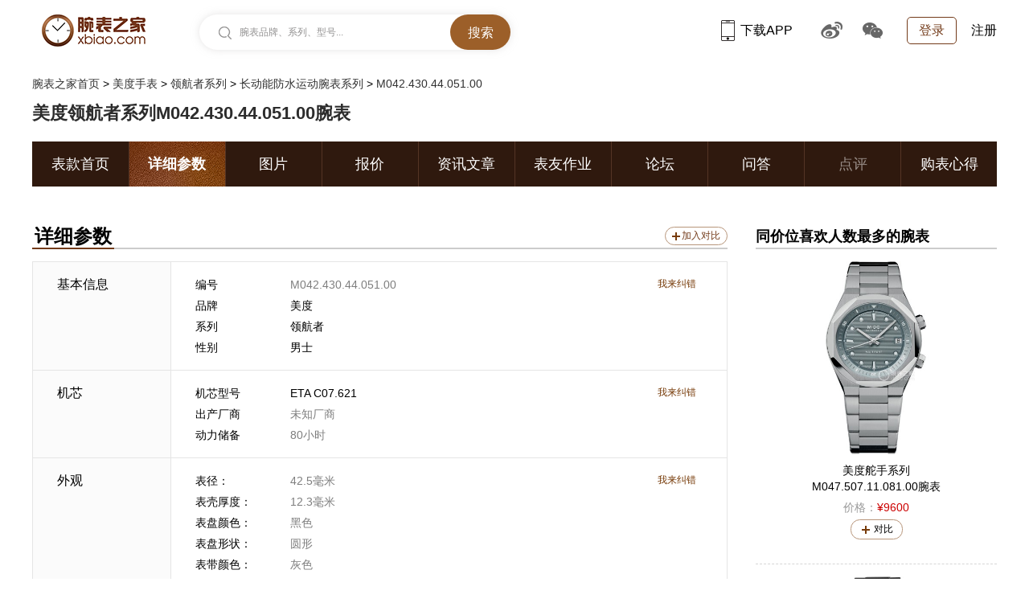

--- FILE ---
content_type: text/html
request_url: https://www.xbiao.com/mido/89822/param.html
body_size: 6784
content:
<!DOCTYPE html>
<html lang="zh-cmn-Hans">
<head>
<script type="text/javascript">
	if(/AppleWebKit.*Mobile/i.test(navigator.userAgent) || (/MIDP|SymbianOS|NOKIA|SAMSUNG|LG|NEC|TCL|Alcatel|BIRD|DBTEL|Dopod|PHILIPS|HAIER|LENOVO|MOT-|Nokia|SonyEricsson|SIE-|Amoi|ZTE|Harmony/.test(navigator.userAgent))){
		if(window.location.href.indexOf("?mobile")<0){
			try{
				if(/Android|Windows Phone|webOS|iPhone|iPod|Harmony|BlackBerry/i.test(navigator.userAgent)){window.location.href="https://m.xbiao.com/mido/89822/param.html";}
			}
			catch(e){}
		}
	}
</script>
<meta name="renderer" content="webkit">
<meta http-equiv="Content-Type" content="text/html; charset=utf-8" />
<meta http-equiv="X-UA-Compatible" content="IE=Edge,chrome=1" />
<title>美度领航者系列M042.430.44.051.00参数介绍|腕表之家</title>
<meta name="keywords" content="美度领航者系列M042.430.44.051.00参数介绍" />
<meta name="description" content="为您介绍美度领航者系列M042.430.44.051.00的详细参数，让您了解该款腕表的基本信息、材质、功能等信息。" />
<meta http-equiv="mobile-agent" content="format=html5; url=https://m.xbiao.com/mido/89822/param.html"/>

<link rel="shortcut icon" href="https://www.xbiao.com/favicon.ico" type="image/x-icon" />
<script type="text/javascript">
	var XBIAO_ROOT = "https://www.xbiao.com";
	var HOME_URL = "https://home.xbiao.com";
	var WATCH_ROOT = "https://watch.xbiao.com";
	var XBIAO_DOMAIN = "xbiao.com";
	var JEWELLERY_ROOT  = "https://jewelry.xbiao.com";
</script>

<link rel="stylesheet" type="text/css" href="//static.xbiao.com/css/pc/init2022.css"/>
<link rel="stylesheet" type="text/css" href="//static.xbiao.com/css/pc/product-library2022.css" /><script type="text/javascript" src="//static.xbiao.com/js/lib/sea-2.2.1.js"></script>
<script type="text/javascript" src="//static.xbiao.com/js/lib/jquery-1.7.2.min.js"></script>
<script type="text/javascript" src="https://o.alicdn.com/captcha-frontend/aliyunCaptcha/AliyunCaptcha.js"></script>
<script type="text/javascript" src="//static.xbiao.com/js/pc/config2023.js"></script>
<script src="https://visual.xbiao.com/js/write-script.js?7998"></script>
</head>
<body>


<!--公共头-->
<div class="header">
    <div class="wrapper clearfix">
        <div class="left">
            <div class="head_logo"><a href="https://www.xbiao.com" target="_blank" title="腕表之家"></a></div>
            <div class="top-search shadow left" id="conSearch">
                <div class="top-consearch">
					<span id="boxText">腕表品牌、系列、型号...</span>
					<input name="" type="text" value="" id="boxSearch">
				</div>
                <div class="top-butsearch"><input name="" id="butSearch" type="button" value="搜索"></div>
                <ul id="listSearch" class="top-datasearch" style="display: none;"></ul>
            </div>
        </div>
        <div class="top-loginbox right">
            <!--未登录-->
            <em class="top-login"><a href="https://www.xbiao.com/user/login/">登录</a></em>
            <a href="https://www.xbiao.com/user/register/" class="top-reg">注册</a>
            <!--//未登录-->
        </div>
        <div class="top-code right">
            <a href="https://www.xbiao.com/app.html" class="top-xbiaoapp"><b></b>下载APP<i><img src="https://www.xbiao.com/images/pc/pub/appcode.png"></i></a>
            <a href="https://weibo.com/wanbiaozhijia" target="_blank" class="top-weibo"><b></b><i><img src="https://www.xbiao.com/images/pc/pub/wbcode.png"></i></a>
            <a href="javascript:;" class="top-wechat"><b></b><i><img src="https://www.xbiao.com/images/pc/pub/wxcode.png"></i></a>
        </div>
    </div>
</div>
	
<div class="wrapper">
	<div class="breadcrumb">
		<p>
			<a href="https://www.xbiao.com">腕表之家首页</a> > <a href="https://www.xbiao.com/mido/">美度手表</a> > <a href="https://www.xbiao.com/mido/10000700/">领航者系列</a> > <a href="https://www.xbiao.com/mido/200004607/">长动能防水运动腕表系列</a> > <span>M042.430.44.051.00</span>		</p>
	</div>
</div>

<div class="wrapper">
	<h3 class="product_bigTitle">美度领航者系列M042.430.44.051.00腕表</h3>
	<div class="product_nav">
		<ul class="clearfix">
        				<li ><a href="https://www.xbiao.com/mido/89822/"  title="美度M042.430.44.051.00表款首页">表款首页</a></li>
            			<li class="act"><a href="https://www.xbiao.com/mido/89822/param.html"  title="美度M042.430.44.051.00详细参数">详细参数</a></li>
            			<li ><a href="https://www.xbiao.com/mido/89822/pictures.html"  title="美度M042.430.44.051.00图片">图片</a></li>
            			<li ><a href="https://www.xbiao.com/mido/89822/price/"  title="美度M042.430.44.051.00报价">报价</a></li>
            			<li ><a href="https://www.xbiao.com/mido/89822/news/"  title="美度M042.430.44.051.00资讯文章">资讯文章</a></li>
            			<li ><a href="https://www.xbiao.com/mido/89822/zuoye/"  title="美度M042.430.44.051.00表友作业">表友作业</a></li>
            			<li ><a href="https://bbs.xbiao.com/mido/" target="_blank" title="美度M042.430.44.051.00论坛">论坛</a></li>
            			<li ><a href="https://bbs.xbiao.com/forum.php?mod=forumdisplay&fid=interlocution&forums=102" target="_blank" title="美度M042.430.44.051.00问答">问答</a></li>
                        <li class="noclick"><a href="javascript:;" title="美度M042.430.44.051.00点评">点评</a></li>
            			<li ><a href="https://www.xbiao.com/mido/89822/experience/"  title="美度M042.430.44.051.00购表心得">购表心得</a></li>
            		</ul>
	</div>
</div>

<div class="wrapper">
	<div class="content_box param_features_list  clearfix">
		<!--左侧内容-->
		<div class="watch_info_box left">
			<div class="param_info">
				<div class="title_box clearfix">
					<h3 class="left">详细参数</h3>
					<a href="javascript:;" class="right plus" data-id="89822" data-tit="美度领航者系列M042.430.44.051.00" data-src="https://productimg.xbiao.com/14/87_130/8982216493863085.jpg" title="对比"><span>加入对比</span></a>
				</div>
				<div class="param_info_box">
					<table>
						<tr>
							<td class="param_info_tit"><span>基本信息</span></td>
							<td class="param_info_txt">
								<ul>
									<li><strong>编号</strong>M042.430.44.051.00</li>
                                    <li><strong>品牌</strong><a href="https://watch.xbiao.com/mido/" target="_blank">美度</a></li>
                                                                        <li><strong>系列</strong><a href="https://watch.xbiao.com/mido/10000700/" target="_blank">领航者</a></li>
                                                                        <!--表常规的参数-->
                                                                                                            <li><strong>性别</strong><a href="https://watch.xbiao.com/mido/men/" target="_blank">男士</a></li>
                                                                                                                                                                                    								</ul>
								<span class="param-edit">
									<a style="cursor:pointer" id="show_base">我来纠错</a>
								</span>
							</td>
						</tr>
						<tr>
							<td class="param_info_tit"><span>机芯</span></td>
							<td class="param_info_txt">
								<ul>
									                                										<li><strong>机芯型号</strong><a href="https://jixin.xbiao.com/movement/14180.html" target="_blank">ETA C07.621</a></li>
                                                                        
                                    									<li><strong>出产厂商</strong>未知厂商 </li>
																		<li><strong>动力储备</strong>80小时</li>
									                                                                        
                                    								</ul>
								<span class="param-edit">
									<a style="cursor:pointer" id="show_clock">我来纠错</a>
								</span>
							</td>
						</tr>
						<tr>
							<td class="param_info_tit"><span>外观</span></td>
							<td class="param_info_txt">
								<ul>
																		<li><strong>表径：</strong>42.5毫米                                                                        </li>
																		<li><strong>表壳厚度：</strong>12.3毫米                                                                        </li>
																		<li><strong>表盘颜色：</strong>黑色                                                                        </li>
																		<li><strong>表盘形状：</strong>圆形                                                                         </li>
																		<li><strong>表带颜色：</strong>灰色                                                                        </li>
																		<li><strong>表扣类型：</strong>折叠扣                                                                        </li>
																		<li><strong>表底：</strong>密底                                                                        </li>
																		<li><strong>重量：</strong>129克                                                                        </li>
																		<li><strong>防水性能：</strong>200米                                                                        </li>
																		<li><strong>时标类型：</strong>夜光时标                                                                        </li>
																		<li><strong>表扣间距：</strong>暂无</li>
																		<li><strong>表耳间距：</strong>22                                                                        </li>
																	</ul>
								<span class="param-edit">
									<a style="cursor:pointer" id="show_appearance">我来纠错</a>
								</span>
							</td>
						</tr>
						<tr>
							<td class="param_info_tit"><span>材质</span></td>
							<td class="param_info_txt">
								<ul>
																		<li><strong>表壳材质</strong>钛金属</li>
                                    									<li><strong>表盘材质</strong>暂无</li>
																		<li><strong>表圈材质</strong>钛金属</li>
                                    									<li><strong>表镜材质</strong>双面防眩目蓝宝石玻璃表镜</li>
                                    									<li><strong>表冠材质</strong>钛金属</li>
                                    									<li><strong>表带材质</strong>钛金属</li>
                                    									<li><strong>表扣材质</strong>钛金属</li>
                                    								</ul>
								<span class="param-edit">
									<a style="cursor:pointer" id="show_material">我来纠错</a>
								</span>
							</td>
						</tr>
						<tr>
							<td class="param_info_tit"><span>功能</span></td>
							<td class="param_info_txt">
								<ul>
									                                    <li><strong>日期显示</strong></li>	
                                                                        <li><strong>星期显示</strong></li>	
                                    								</ul>
								<span class="param-edit">
									<a style="cursor:pointer" id="show_function">我来纠错</a>
								</span>
							</td>
						</tr>
						<tr>
							<td colspan="2">
								<a href="javascript:;" class="in_contrast plus" data-id="89822" data-tit="美度领航者系列M042.430.44.051.00" data-src="https://productimg.xbiao.com/14/87_130/8982216493863085.jpg" title="对比">加入对比栏</a>
							</td>
						</tr>
						<tr>
							<td colspan="2" class="param_refer">
								<div>仅供参考，请以当地实际销售产品信息为准；如发现资料有误，请点纠错</div>
																<div>感谢热心网友 <a href="https://home.xbiao.com/04359373/" target="_blank"><span>王大发wonderful</span></a></span> 对本产品参数做出的修正</div>
                                							</td>
						</tr>
					</table>
				</div>
				<div class="return_home_btn"><a href="/mido/89822/">&lt;返回美度领航者系列M042.430.44.051.00首页</a></div>
			</div>
            			<!--热门问答-->
			<div class="hot_qa">
				<div class="title_box clearfix">
					<h3 class="left">热门问答</h3>
					<div class="right little_nav"><a href="https://bbs.xbiao.com/forum.php?mod=forumdisplay&fid=interlocution&forums=102">我也要提问&gt;&gt;</a></div>
				</div>
				<div class="hot_qa_box clearfix">
					<ul class="left">
                    							<li><a href="https://bbs.xbiao.com/1280/1180740.html" target="_blank" class="left">美度舵手</a><em class="right">已有<i>2</i>个回答</em></li>
                        						<li><a href="https://bbs.xbiao.com/1273/1173293.html" target="_blank" class="left">caliber60机芯和caliber72机芯哪个性能更好？</a><em class="right">已有<i>11</i>个回答</em></li>
                        						<li><a href="https://bbs.xbiao.com/1272/1172303.html" target="_blank" class="left">求助：问题如下描述</a><em class="right">已有<i>2</i>个回答</em></li>
                        						<li><a href="https://bbs.xbiao.com/1269/1169339.html" target="_blank" class="left">小白求助！</a><em class="right">已有<i>22</i>个回答</em></li>
                        						<li><a href="https://bbs.xbiao.com/1264/1164344.html" target="_blank" class="left">刚入坑，小白一个不懂，求大神帮忙看看保真不保真，谢谢！</a><em class="right">已有<i>12</i>个回答</em></li>
                        						<li><a href="https://bbs.xbiao.com/1258/1158567.html" target="_blank" class="left">怎么感觉保养后指针划痕变多了呢</a><em class="right">已有<i>8</i>个回答</em></li>
                        					</ul>
					<ul class="right">
												<li><a href="https://bbs.xbiao.com/1275/1175221.html" target="_blank" class="left">求助美度问题</a><em class="right">已有<i>6</i>个回答</em></li>
                        						<li><a href="https://bbs.xbiao.com/1272/1172427.html" target="_blank" class="left">麻烦帮忙选一选？</a><em class="right">已有<i>12</i>个回答</em></li>
                        						<li><a href="https://bbs.xbiao.com/1272/1172080.html" target="_blank" class="left">手表后盖的二维码可以扫出东西吗？</a><em class="right">已有<i>2</i>个回答</em></li>
                        						<li><a href="https://bbs.xbiao.com/1269/1169052.html" target="_blank" class="left">想换表带.</a><em class="right">已有<i>4</i>个回答</em></li>
                        						<li><a href="https://bbs.xbiao.com/1259/1159742.html" target="_blank" class="left">美度男表推荐如那一款</a><em class="right">已有<i>6</i>个回答</em></li>
                        						<li><a href="https://bbs.xbiao.com/1258/1158498.html" target="_blank" class="left">美度 40 周年，不知道型号。</a><em class="right">已有<i>10</i>个回答</em></li>
                        					</ul>
				</div>
			</div>
                        			<!-- 实拍图片start -->
			<div class="real_shot">
				<div class="title_box clearfix">
					<h3 class="left">实拍图片</h3>
					<div class="real_shot_nav">
                    	                        						<a href="https://www.xbiao.com/mido/89822/t1/" target="_blank" class="act">整体外观图</a>
						<span>|</span>
                                                						<a href="https://www.xbiao.com/mido/89822/pictures.html" target="_blank" class="little_nav">更多&gt;&gt;</a>
					</div>
				</div>
				<div class="real_shot_list">
                											<div class="real_shot_item" style="display: block;">
						<ul>
                        								<li><a href="https://www.xbiao.com/mido/89822/823856.html" target="_blank"><img width="215px" height="160px" src="https://productimg.xbiao.com/14/230_173/8982216493865375.jpg" alt=""></a></li>
                            						</ul>
					</div>
                                        				</div>
			</div>
			<!-- 实拍图片 end -->
            		</div>
        		<!--右侧内容-->
		<div class="aside right">
			<div class="contrast_watch_title">同价位喜欢人数最多的腕表</div>
			<ul class="contrast_watch_list">
            	                <li>
					<em><a href="https://www.xbiao.com/mido/102345/" title="美度舵手系列M047.507.11.081.00" target="_blank"><img src="https://productimg.xbiao.com/14/300_450/10234517421844293.jpg" width="160px" height="240px"  alt="美度舵手系列M047.507.11.081.00"></a></em>
					<span class="contrast_watch_name">
                    	<a href="https://www.xbiao.com/mido/102345/" title="美度舵手系列M047.507.11.081.00" target="_blank">美度舵手系列<br />M047.507.11.081.00腕表</a>
                    </span>
					<span class="contrast_watch_price">价格：<i>¥9600</i></span>
					<span class="param_edit">
						<a href="javascript:;" class="plus" data-id="102345" data-tit="美度舵手系列M047.507.11.081.00" data-src="https://productimg.xbiao.com/14/87_130/10234517421844293.jpg" title="对比">对比</a>
					</span>
				</li>
                                <li>
					<em><a href="https://www.xbiao.com/seiko/102240/" title="精工PROSPEX系列SPB511J1" target="_blank"><img src="https://productimg.xbiao.com/15/300_450/10224017412324258.jpg" width="160px" height="240px"  alt="精工PROSPEX系列SPB511J1"></a></em>
					<span class="contrast_watch_name">
                    	<a href="https://www.xbiao.com/seiko/102240/" title="精工PROSPEX系列SPB511J1" target="_blank">精工PROSPEX系列<br />SPB511J1腕表</a>
                    </span>
					<span class="contrast_watch_price">价格：<i>¥10000</i></span>
					<span class="param_edit">
						<a href="javascript:;" class="plus" data-id="102240" data-tit="精工PROSPEX系列SPB511J1" data-src="https://productimg.xbiao.com/15/87_130/10224017412324258.jpg" title="对比">对比</a>
					</span>
				</li>
                                <li>
					<em><a href="https://www.xbiao.com/mido/102347/" title="美度舵手系列M047.507.11.051.00" target="_blank"><img src="https://productimg.xbiao.com/14/300_450/10234717421844388.jpg" width="160px" height="240px"  alt="美度舵手系列M047.507.11.051.00"></a></em>
					<span class="contrast_watch_name">
                    	<a href="https://www.xbiao.com/mido/102347/" title="美度舵手系列M047.507.11.051.00" target="_blank">美度舵手系列<br />M047.507.11.051.00腕表</a>
                    </span>
					<span class="contrast_watch_price">价格：<i>¥9600</i></span>
					<span class="param_edit">
						<a href="javascript:;" class="plus" data-id="102347" data-tit="美度舵手系列M047.507.11.051.00" data-src="https://productimg.xbiao.com/14/87_130/10234717421844388.jpg" title="对比">对比</a>
					</span>
				</li>
                                <li>
					<em><a href="https://www.xbiao.com/mido/102346/" title="美度舵手系列M047.507.17.041.00" target="_blank"><img src="https://productimg.xbiao.com/14/300_450/10234617421844344.jpg" width="160px" height="240px"  alt="美度舵手系列M047.507.17.041.00"></a></em>
					<span class="contrast_watch_name">
                    	<a href="https://www.xbiao.com/mido/102346/" title="美度舵手系列M047.507.17.041.00" target="_blank">美度舵手系列<br />M047.507.17.041.00腕表</a>
                    </span>
					<span class="contrast_watch_price">价格：<i>¥9300</i></span>
					<span class="param_edit">
						<a href="javascript:;" class="plus" data-id="102346" data-tit="美度舵手系列M047.507.17.041.00" data-src="https://productimg.xbiao.com/14/87_130/10234617421844344.jpg" title="对比">对比</a>
					</span>
				</li>
                				
			</ul>
		</div>
        	</div>
</div>


<div class="xbiao-window" style="display:none; width:492px; margin-left:-246px; top:25%" id="div_price">
	<div class="xbiao-window-inner">
		<div class="win-hd">价格信息提供、纠错</div>
		<div class="win-bd param-edit-pop">
			<p>腕表之家感谢您为我们提供准确价格：</p>
			<ul class="base-edit-box">
				                <li><label>价格：</label><label id="info_layer">10100</label><input type="text" name="price[1]" value=""></li>
                                <li><label>欧元：</label><label id="info_layer">1350</label><input type="text" name="price[4]" value=""></li>
                                <li><label>美元：</label><label id="info_layer">1310</label><input type="text" name="price[2]" value=""></li>
                                <li><label>港币：</label><label id="info_layer">9700</label><input type="text" name="price[3]" value=""></li>
                                <li><label>验证码：</label>
                <input class="checkcode" type="text" name="verifyCode" value="" />
                <input type="hidden" name="product_id" value="89822" />
                <input type="hidden" name="YII_CSRF_TOKEN" value="" />
                <img style="cursor:pointer;" class="checkcode" id="yw1" src="/correct/captcha?v=58ec3e80d3916" alt="" />
				</li>
			</ul>
			<div class="win-btn"><input class="subbtn" type="submit" value="提交"></div>
		</div>
		<a class="close" title="关闭" style="cursor:pointer;right:25px;"></a>
		<span class="close_font" title="关闭">关闭</span>
	</div>
</div>

<!--纠错-->
<div class="xbiao-window" style="display:none; width:492px; margin-left:-246px; top:10%" id="div_base">
	<div class="xbiao-window-inner">
		<div class="win-hd">基本信息纠错</div>
		<div class="win-bd param-edit-pop">
			<p>腕表之家感谢您为我们提供准确的信息：</p>
			<ul class="base-edit-box">
				<li><label>编号：</label><label id="info_layer" >M042.430.44.051.00</label><input type="text" name="base[model]" value=""/></li>
                <li><label>品牌：</label><label id="info_layer" >美度</label><input type="text" name="base[brand]" value=""/></li>
                <li><label>系列：</label><label id="info_layer" >领航者</label><input type="text" name="base[series]" value=""/></li>
                <!--表常规的参数-->
                <li><label>机芯类型：</label><label id="info_layer" ></label><input type="text" name="base[mov_type]" value=""/></li>
                <li><label>性别：</label><label id="info_layer" >男士</label><input type="text" name="base[sex]" value=""/></li>
                <li><label>验证码：</label>
                <input class="checkcode" type="text" name="verifyCode" value=""/>
                <input type="hidden" name="product_id" value="89822"/>
                <input type="hidden" name="YII_CSRF_TOKEN" value="" />
                <img style="cursor:pointer;" class="checkcode" id="yw0" src="" alt="1" />
                </li>
			</ul>
			<div class="win-btn"><input class="subbtn" type="submit" value="提交"></div>
		</div>
		<a class="close" title="关闭" style="cursor:pointer;right:25px;"></a>
		<span class="close_font" title="关闭">关闭</span>
	</div>
</div>

<div class="xbiao-window" style="display:none; width:492px; margin-left:-246px;  top: 25%; position: absolute; "
	id="div_clock">
	<div class="xbiao-window-inner">
		<div class="win-hd">机芯信息纠错</div>
		<div class="win-bd param-edit-pop">
			<p>腕表之家感谢您为我们提供准确的信息：</p>
			<ul class="base-edit-box">
				                <li><label>机芯型号：</label><label id="info_layer">ETA C07.621</label><input type="text" name="clock[model]" value=""></li>
                                                <li><label>机芯类型：</label><label id="info_layer"></label><input type="text" name="clock[64]" value=""></li>
                                <li><label>出产厂商：</label><label id="info_layer">未知厂商</label><input type="text" name="clock[61]" value=""></li>
                                <li><label>基础机芯：</label><label id="info_layer"></label><input type="text" name="clock[63]" value=""></li>
                                <li><label>机芯直径：</label><label id="info_layer"></label><input type="text" name="clock[65]" value=""></li>
                                <li><label>机芯厚度：</label><label id="info_layer"></label><input type="text" name="clock[66]" value=""></li>
                                <li><label>摆轮：</label><label id="info_layer"></label><input type="text" name="clock[67]" value=""></li>
                                <li><label>振频：</label><label id="info_layer"></label><input type="text" name="clock[68]" value=""></li>
                                <li><label>游丝：</label><label id="info_layer"></label><input type="text" name="clock[69]" value=""></li>
                                <li><label>避震：</label><label id="info_layer"></label><input type="text" name="clock[70]" value=""></li>
                                <li><label>宝石数：</label><label id="info_layer"></label><input type="text" name="clock[71]" value=""></li>
                                <li><label>零件数：</label><label id="info_layer"></label><input type="text" name="clock[72]" value=""></li>
                                <li><label>动力储备：</label><label id="info_layer">80</label><input type="text" name="clock[73]" value=""></li>
                                <li><label>电池寿命：</label><label id="info_layer"></label><input type="text" name="clock[74]" value=""></li>
                                <li><label>简介：</label><label id="info_layer"></label><input type="text" name="clock[75]" value=""></li>
                                <li><label>功能说明：</label><label id="info_layer"></label><input type="text" name="clock[76]" value=""></li>
                                <li><label>验证码：</label>
                <input class="checkcode" type="text" name="verifyCode" value=""/>
                <input type="hidden" name="product_id" value="89822"/>
                <input type="hidden" name="YII_CSRF_TOKEN" value="" />
                <img style="cursor:pointer;" class="checkcode" id="yw2" src="" alt="1" />
                </li>
			</ul>
			<div class="win-btn"><input class="subbtn" type="submit" value="提交"></div>
		</div>
		<a class="close" title="关闭" style="cursor:pointer;right:25px;"></a>
		<span class="close_font" title="关闭">关闭</span>
	</div>
</div>

<div class="xbiao-window" style="display:none; width:492px; margin-left:-246px;  top: 25%; position: absolute; "
	id="div_material">
	<div class="xbiao-window-inner">
		<div class="win-hd">材质信息纠错</div>
		<div class="win-bd param-edit-pop">
			<p>腕表之家感谢您为我们提供准确的信息：</p>
			<ul class="base-edit-box">
								<li><label>表壳材质：</label><label id="info_layer" >钛金属</label><input type="text" name="appearance[10]" value=""></li>
								<li><label>表盘材质：</label><label id="info_layer" ></label><input type="text" name="appearance[12]" value=""></li>
								<li><label>表圈材质：</label><label id="info_layer" >钛金属</label><input type="text" name="appearance[87]" value=""></li>
								<li><label>表镜材质：</label><label id="info_layer" >双面防眩目蓝宝石玻璃表镜</label><input type="text" name="appearance[13]" value=""></li>
								<li><label>表冠材质：</label><label id="info_layer" >钛金属</label><input type="text" name="appearance[59]" value=""></li>
								<li><label>表带材质：</label><label id="info_layer" >钛金属</label><input type="text" name="appearance[14]" value=""></li>
								<li><label>表扣材质：</label><label id="info_layer" >钛金属</label><input type="text" name="appearance[17]" value=""></li>
								<li><label>验证码：</label>
				<input class="checkcode" type="text" name="verifyCode" value=""/>
				<input type="hidden" name="product_id" value="89822"/>
				<input type="hidden" name="YII_CSRF_TOKEN" value="" />
				<img style="cursor:pointer;" class="checkcode" id="yw3" src="" alt="" />
				</li>
			</ul>
			<div class="win-btn"><input class="subbtn" type="submit" value="提交"></div>
		</div>
		<a class="close" title="关闭" style="cursor:pointer;right:25px;"></a>
		<span class="close_font" title="关闭">关闭</span>
	</div>
</div>

<div class="xbiao-window" style="display:none; width:492px; margin-left:-246px; top:25%; position:absolute;"
	id="div_appearance">
	<div class="xbiao-window-inner">
		<div class="win-hd">外观信息纠错</div>
		<div class="win-bd param-edit-pop">
			<p>腕表之家感谢您为我们提供准确的信息：</p>
			<ul class="base-edit-box">
								<li><label>表径：</label><label id="info_layer" >42.5</label><input type="text" name="appearance[8]" value=""></li>
								<li><label>表壳厚度：</label><label id="info_layer" >12.3</label><input type="text" name="appearance[9]" value=""></li>
								<li><label>表盘颜色：</label><label id="info_layer" >黑色</label><input type="text" name="appearance[11]" value=""></li>
								<li><label>表盘形状：</label><label id="info_layer" >圆形</label><input type="text" name="appearance[60]" value=""></li>
								<li><label>表带颜色：</label><label id="info_layer" >灰色</label><input type="text" name="appearance[15]" value=""></li>
								<li><label>表扣类型：</label><label id="info_layer" >折叠扣</label><input type="text" name="appearance[16]" value=""></li>
								<li><label>表底：</label><label id="info_layer" >密底</label><input type="text" name="appearance[18]" value=""></li>
								<li><label>重量：</label><label id="info_layer" >129</label><input type="text" name="appearance[19]" value=""></li>
								<li><label>防水性能：</label><label id="info_layer" >200</label><input type="text" name="appearance[20]" value=""></li>
								<li><label>时标类型：</label><label id="info_layer" >夜光时标</label><input type="text" name="appearance[88]" value=""></li>
								<li><label>表扣间距：</label><label id="info_layer" ></label><input type="text" name="appearance[85]" value=""></li>
								<li><label>表耳间距：</label><label id="info_layer" >22</label><input type="text" name="appearance[82]" value=""></li>
								<li><label>验证码：</label>
				<input class="checkcode" type="text" name="verifyCode" value=""/>
				<input type="hidden" name="product_id" value="89822"/>
				<input type="hidden" name="YII_CSRF_TOKEN" value="" />
				<img style="cursor:pointer;" class="checkcode" id="yw3" src="" alt="" />
				</li>
			</ul>
			<div class="win-btn"><input class="subbtn" type="submit" value="提交"></div>
		</div>
		<a class="close" title="关闭" style="cursor:pointer;right:25px;"></a>
		<span class="close_font" title="关闭">关闭</span>
	</div>
</div>

<div class="xbiao-window" style="display:none; width:492px; margin-left:-246px; top:15%" id="div_function">
	<div class="xbiao-window-inner">
		<div class="win-hd">功能纠错</div>
		<div class="win-bd param-edit-pop">
			<p>腕表之家感谢您为我们提供准确的信息：</p>
			<ul class="func-edit-box clearfix">
				                <li><input type="checkbox" name="function[22]" value="是" checked /><label>日期显示</label></li>
                                <li><input type="checkbox" name="function[23]" value="是" checked /><label>星期显示</label></li>
                                <li><input type="checkbox" name="function[57]" value="是"  /><label>月份显示</label></li>
                                <li><input type="checkbox" name="function[24]" value="是"  /><label>年历显示</label></li>
                                <li><input type="checkbox" name="function[25]" value="是"  /><label>大日历</label></li>
                                <li><input type="checkbox" name="function[36]" value="是"  /><label>万年历</label></li>
                                <li><input type="checkbox" name="function[26]" value="是"  /><label>月相</label></li>
                                <li><input type="checkbox" name="function[32]" value="是"  /><label>双时区</label></li>
                                <li><input type="checkbox" name="function[79]" value="是"  /><label>GMT</label></li>
                                <li><input type="checkbox" name="function[31]" value="是"  /><label>世界时</label></li>
                                <li><input type="checkbox" name="function[27]" value="是"  /><label>计时</label></li>
                                <li><input type="checkbox" name="function[28]" value="是"  /><label>追针</label></li>
                                <li><input type="checkbox" name="function[29]" value="是"  /><label>动力储备显示</label></li>
                                <li><input type="checkbox" name="function[30]" value="是"  /><label>长动力</label></li>
                                <li><input type="checkbox" name="function[33]" value="是"  /><label>规范针</label></li>
                                <li><input type="checkbox" name="function[34]" value="是"  /><label>飞返/逆跳</label></li>
                                <li><input type="checkbox" name="function[35]" value="是"  /><label>防磁</label></li>
                                <li><input type="checkbox" name="function[37]" value="是"  /><label>陀飞轮</label></li>
                                <li><input type="checkbox" name="function[38]" value="是"  /><label>单问</label></li>
                                <li><input type="checkbox" name="function[39]" value="是"  /><label>双问</label></li>
                                <li><input type="checkbox" name="function[41]" value="是"  /><label>三问</label></li>
                                <li><input type="checkbox" name="function[42]" value="是"  /><label>气压</label></li>
                                <li><input type="checkbox" name="function[43]" value="是"  /><label>高度</label></li>
                                <li><input type="checkbox" name="function[44]" value="是"  /><label>罗盘</label></li>
                                <li><input type="checkbox" name="function[40]" value="是"  /><label>全镂空</label></li>
                                <li><input type="checkbox" name="function[89]" value="是"  /><label>昼夜显示</label></li>
                                <li><input type="checkbox" name="function[45]" value="是"  /><label>其他功能</label></li>
                			</ul>
			<ul class="base-edit-box">
				<li><label>其他功能：</label><label>其他功能：</label><input type="text" name="function[45]" value="" /></li>
				<li><label>验证码：</label>
					<input class="checkcode" type="text" name="verifyCode" value="" />
					<input type="hidden" name="product_id" value="89822"/>
                    <input type="hidden" name="YII_CSRF_TOKEN" value="" />
                    <img style="cursor:pointer;" class="checkcode" id="yw4" src="" alt="" />
				</li>
			</ul>
			<div class="win-btn"><input class="subbtn" type="button" value="提交"></div>
		</div>
		<a class="close" title="关闭" style="cursor:pointer;right:25px;"></a>
		<span class="close_font" title="关闭">关闭</span>
	</div>
</div>

<div class="xbiao-window" style="display:none; width:492px; margin-left:-246px;" id="div_message">
	<div class="xbiao-window-inner">
		<div class="win-hd">纠错成功</div>
		<div class="win-bd param-edit-pop">
			<p>您提供的纠错信息已成功提交，工作人员审核后会更新该页面</p>
			<div class="win-btn"><input class="subbtn" type="submit" value="确定"></div>
		</div>
		<a class="close" title="关闭" style="cursor:pointer;"></a>
	</div>
</div>
<!--//纠错-->
<div id="overlay" style="display:none;"></div>
<div class="winlogin clearfix" id="idPop_fn"></div>

<script type="text/javascript" src="https://www.xbiao.com/site/count/type/product/id/89822"></script>

<!---友情链接--end-->

<!--公共底-->
<div class="wrapper footer">
    <div class="foot-link">
        <a href="https://www.xbiao.com/aboutus.html" target="_blank">关于我们</a><i class="footline"></i>
		<a href="https://www.xbiao.com/contactus.html" target="_blank">联系我们</a><i class="footline"></i>
		<a href="https://www.xbiao.com/joinus.html" target="_blank">加入我们</a><i class="footline"></i>
		<a href="https://www.xbiao.com/Treaty.html" target="_blank">用户服务协议</a><i class="footline"></i>
		<a href="https://www.xbiao.com/app.html" class="iphone-ico" target="_blank"><i></i>iPhone客户端</a>/<a href="https://www.xbiao.com/app.html" target="_blank"><i></i>iPad客户端</a>
		<a href="https://www.xbiao.com/app.html" class="android-ico" target="_blank"><i></i>Android客户端 </a>
		<a href="https://m.xbiao.com" class="telphone-ico" target="_blank"><i></i>手机版 </a><i class="footline"></i><em>关注腕表之家：</em>
		<em class="wbfoot"><a href="https://weibo.com/wanbiaozhijia" target="_blank">腕表之家官方微博</a></em>
    </div>
    <div class="copyright">Copyright © xBiao.com. All Rights Reserved. 
		<a href="https://beian.miit.gov.cn" target="_blank">京ICP备18045461号-1</a>
    </div>
    <div class="copyright">
        <a target="_blank" href="https://www.beian.gov.cn/portal/registerSystemInfo?recordcode=11010802023759">
		<img src="https://www.xbiao.com/images/pc/pub/icp.png" width="20px" height="20px"><span>京公网安备 11010802023759号</span></a>
    </div>
</div>

<script type="text/javascript" src="//static.xbiao.com/js/pc/product-library2022.js"></script></body>
</html>

--- FILE ---
content_type: application/javascript
request_url: https://static.xbiao.com/js/pc/product-library2022.js
body_size: 4048
content:
document.write('<scr' + 'ipt src="' + XBIAO_ROOT + '/js/pc/modules/compare_super.js"></scr' + 'ipt>');

function plusCompare() {
	$('.plus,.picbox .btn').click(function () {
		var _self = $(this);
		var _tit = _self.attr('data-tit');
		var _src = _self.attr('data-src');
		var _id = _self.attr('data-id');
		addToCompareTable(_id, _tit, _src, _self)
	})
}
plusCompare();

seajs.use(['modules/productComment2022', 'modules/popwin', 'modules/focus'], function (productComment2022, Pop, Focus) {
	productComment2022();
	// 腕表映像
	var focus = new Focus({
		'next': jQuery('.watch_arr_next'),
		'prev': jQuery('.watch_arr_prev'),
		'scroll': jQuery('.focus ul'),
		'box': jQuery('.focus ul li'),
		'navBox': jQuery('.smallPic_container ul'),
		'active': 'act'
	});
})

seajs.use(['modules/door'], function (Door) {
	//右侧点击切换
	var navRandId1 = new Door({
		'nav': $('#navRandId1 li'),
		'cont': $('#lisRandId1 ul'),
		'event': 'click',
		'active': 'hover',
		'index': $('#navRandId1 li.hover').index(),
		'fade': true
	})
	var navRandId2 = new Door({
		'nav': $('#navRandId2 li'),
		'cont': $('#lisRandId2 .side_article'),
		'event': 'click',
		'active': 'hover',
		'index': $('#navRandId2 li.hover').index(),
		'fade': true
	})
	var navRandId3 = new Door({
		'nav': $('#navRandId3 li'),
		'cont': $('#lisRandId3 ul'),
		'event': 'click',
		'active': 'hover',
		'index': $('#navRandId3 li.hover').index(),
		'fade': true
	})
	var navRandId5 = new Door({
		'nav': $('#navRandId5 li'),
		'cont': $('#lisRandId5 ul'),
		'event': 'click',
		'active': 'hover',
		'index': $('#navRandId5 li.hover').index(),
		'fade': true
	})
});

seajs.use('modules/correct', function (Correct) {
	//纠错
	var correct = new Correct();
	$(".price-add").bind('click', function () {
		$(".param-edit a").click()
	})
})

seajs.use('modules/picZoom', function (PicZoom) {
	var picHeight = $(".zypic a").height();
	var picWidth = $(".zypic a").width();
	//图片放大
	var picZoom = new PicZoom({
		'ele': '.zypic a',
		'height': picHeight,
		'width': picWidth
	});
})
if ($(".product_nav li.act").index() == 0) {
	seajs.use('modules/dolovewatch', function (DoLoveWatch) {
		//大爱喜欢回调方法
		var favorCallback = function (obj, data) {
			if (data.ids[0] == obj.attr('data-id')) {
				obj.addClass('btn_love_1');
				obj.attr('data-rule', 0);
			}
			obj.find("span").html(data.favornum);
		}
		//喜欢后的回调
		var loveCallback = function (obj, data) {
			obj.attr('data-rule', 0);
			obj.find("span").html(parseInt(obj.find("span").html()) + 1);
			obj.attr('title', '取消喜欢');
			obj.addClass("btn_love_1");
		}
		//取消喜欢后的回调
		var unloveCallback = function (obj, data) {
			obj.attr('data-rule', 1);
			obj.find("span").html(parseInt(obj.find("span").html()) - 1);
			obj.attr('title', '喜欢');
			obj.removeClass("btn_love_1");
		}
		//喜欢状态初始化
		var doLoveWatch = new DoLoveWatch({
			'ele': '#bigLove',
			'favorUrl': XBIAO_ROOT + '/comments/favor/',
			'loveUrl': XBIAO_ROOT + '/comments/love',
			'unloveUrl': XBIAO_ROOT + '/comments/unlove',
			'favorCallback': favorCallback,
			'loveCallback': loveCallback,
			'unloveCallback': unloveCallback
		});

	})
}

$(function () {
	//  ------- 首页 start -------
	if ($(".product_nav li.act").index() == 0) {
		// 腕表排名 鼠标进入显示
		rankingSlide();
		//  显示弹框、360、图解、视频、三问
		handleBtn();
		// 三问
		productSanWen();
		// 左侧切换腕表
		sideBar();
		// 推荐位  product_add_pos 首页右侧类名
		isHaveAdvert();
	}
	//  ------- 首页 end -------

});

// 推荐位
function isHaveAdvert() {
	if ($(".product_add_pos").find(".adlabel_right, .adlabel_left, .flashadlink").length != 0) { return false };
	$.ajax({
		type: "GET",
		url: XBIAO_ROOT + "/products/recommend",
		dataType: 'json',
		success: function (data) {
			if (data.status == 1) {
				var html = $(`<a href="${data.data.url}"  target="_blank" title="${data.data.title}"><img src="${data.data.thumb}" alt=""></a>`);
				$(".product_add_pos").html(html);
			}
		}
	});
}

// 左侧切换腕表
function sideBar() {
	function hasAct() {
		$('.' + $(".handle_btn a.act").attr("data-class")).fadeOut(600).removeClass("act");
		$(".handle_btn a.act").removeClass("act");
	}
	console.log();
	$(".side-bar li.night").length && $(".big-pic-list li").eq($(".side-bar li.night").index()).addClass("night");
	var lock = true, prevIndex = 0;
	$(".side-bar li").bind("click", function () {
		var index = $(this).index(),
			night = $(this).hasClass('night')
		bigPicList = $(".big-pic-list");
		hasAct();
		if (lock && index !== prevIndex) {
			lock = false;
			bigPicList.find('li').fadeOut(1000);
			bigPicList.find('li').eq(index).fadeIn(1000, function () {
				prevIndex = index;
				lock = true;
			});
		}
	})
}

// 腕表排名 鼠标进入显示
function rankingSlide() {
	$('.side_article dl dd').bind('mouseover', function () {
		$(this).siblings().removeClass('active');
		$(this).addClass('active');
	})
};
//  显示弹框、360、图解、视频、三问
function handleBtn() {
	var lock = true;
	function _iframe(type) {
		var _iframe = document.querySelector(".watch360iframe iframe");
		var _iframeWin = _iframe.contentWindow || _iframe.contentDocument;
		var playBtn = _iframeWin.document.getElementById("Playbtn_mobile");
		if (!playBtn.className.indexOf("active") !== -1 && type == "on") {
			playBtn.click()
		}
		if (playBtn.className.indexOf("active") !== -1 && type == "off") {
			playBtn.click()
		}
	}

	$(".click360watch").one('click', function () {
		$(".watch360iframe").css({ top: 0, display: 'block' }).animate({ opacity: 1 }, 500, function () {
			lock = true
		});
	})
	isShowBox({
		btn: $(".click360watch"),
		box: $(".watch360iframe"),
		closeBtn: $(".close360watch"),
		startFun: function () {
			$(".play360watch").bind("click", function () {
				if ($(".play360watch").hasClass("pause")) {
					$(".play360watch").removeClass("pause")
				} else {
					$(".play360watch").addClass("pause")
				}
				_iframe("on");
			})
		},
		endFun: function () {
			$(".play360watch").unbind("click");
			$(".play360watch").removeClass("pause");
			_iframe("off");
		},
	});

	// 腕表图解
	isShowBox({
		btn: $(".btn_pic"),
		box: $(".pic-container")
	});
	// 腕表视频
	var option = {
		el: $(".video_box"),
		width: $(".video_box iframe").attr("width"),
		height: $(".video_box iframe").attr("height"),
		src: $(".video_box iframe").attr("src")
	}
	isShowBox({
		btn: $(".btn_video"),
		box: $(".video-container"),
		closeBtn: $("#close_video_x"),
		startFun: function () {
			if (option.el.find("iframe").length == 0) {
				var iframe = $(`<iframe width="${option.width}" height="${option.height}" src="${option.src}" allowfullscreen="true" scrolling="no" frameborder="0"></iframe>`)
				option.el.html(iframe);
			}
		},
		endFun: function () {
			option.el.find("iframe").remove();
		}
	});
	// 三问
	isShowBox({
		btn: $(".btn_time"),
		box: $(".time_audio"),
		closeBtn: $(".time_audio_x"),
		startFun: function () {
			hour.updateTime();
			min.updateTime();
		},
		endFun: function () {
			$(".audio_btn").removeClass("play");
			document.querySelector("#audio_node").pause();
		}
	});

	function hasAct(_this) {
		$('.' + $(_this).siblings("a.act").attr("data-class")).fadeOut(50).removeClass("act");
		$(_this).siblings("a.act").removeClass("act");
	}
	// 显示弹框
	function isShowBox(options) {
		var btn = options.btn;
		var box = options.box;
		var closeBtn = options.closeBtn;
		var endFun = options.endFun;
		var startFun = options.startFun;
		var watch360Start = options.watch360Start;
		var watch360End = options.watch360End;

		btn.live("click", function () {
			if (lock) {
				lock = false;
				hasAct(this);
				if ($(this).hasClass('act')) {
					box.fadeOut(500, function () {
						lock = true;
					}).removeClass("act");
					$(this).removeClass("act");
				} else {
					typeof startFun != "undefined" && startFun();
					box.fadeIn(500, function () {
						lock = true;
					}).addClass("act");
					$(this).addClass("act");
				}
			}
		});
		if (typeof closeBtn != "undefined") {
			closeBtn.live("click", function () {
				box.fadeOut(500);
				btn.removeClass("act");
				typeof endFun != "undefined" && endFun();
			})
		}
	}
}

//  三问 
function productSanWen() {
	function getHour() {
		var date = new Date();
		return date.getHours() % 12 == 0 ? 12 : date.getHours() % 12;
	}
	function getMinute() {
		return new Date().getMinutes() + 1;
	}
	function TimeAudio(options) {
		this.timeAudioType = options.timeAudioType || "hour";
		this.scroll = options.scroll || $(".hour ul");
		this.box = options.box || $(".hour ul li");
		this.boxHeight = options.boxHeight || 101;
		this.boxNum = options.boxNum || 12;
		this.toUpBtn = options.toUpBtn || $(".hour .up");
		this.toDownBtn = options.toDownBtn || $(".hour .down");
		this.inputValue = options.inputValue || $("#hour_val");
		this.boxLen = this.box.index();
		this.boxIndex = options.boxIndex;
		this.lock = true;
		this.ms = 100;
	}
	TimeAudio.prototype = {
		init: function () {
			// 初始化 html 结构
			this.initBox();
			this.toUp();
			this.toDown();
		},
		updateTime: function () {
			if (this.timeAudioType == "hour") {
				this.boxIndex = getHour();
			} else {
				this.boxIndex = getMinute();
			}
			this.initScrollTop();
		},
		initBox: function () {
			var _this = this;
			var html = `<li>${_this.boxNum}</li>`;
			var boxStartNum = _this.timeAudioType == "hour" ? 1 : 0;
			for (var i = boxStartNum; i <= _this.boxNum; i++) {
				html += `<li>${i < 10 ? '0' + i : i}</li>`
			}
			html += `<li>${'0' + boxStartNum}</li>`
			_this.scroll.html(html);
			_this.boxLen = _this.scroll.find('li').index();
			_this.initScrollTop();
		},
		initScrollTop: function () {
			var _this = this;
			_this.scroll.animate({ top: - _this.boxIndex * _this.boxHeight }, 0);
			_this.setValve(_this.timeAudioType == "hour" ? _this.boxIndex : _this.boxIndex - 1);
		},
		setValve: function (val) {
			this.inputValue.val(val)
		},
		toUp: function () {
			var _this = this;
			_this.toUpBtn.live('click', function () {
				if (_this.lock) {
					_this.lock = false;
					if (_this.boxIndex <= 0) {
						_this.boxIndex = _this.boxLen;
					}
					_this.boxIndex--;
					_this.scroll.animate({ top: -_this.boxIndex * _this.boxHeight }, this.ms, function () {
						if (_this.boxIndex <= 0) {
							_this.scroll.css("top", -_this.boxHeight * (_this.boxLen - 1) + "px");
							_this.boxIndex = _this.boxLen - 1;
						}
						_this.lock = true;
						_this.setValve(_this.timeAudioType == "hour" ? _this.boxIndex : _this.boxIndex - 1);
					});
				}
			})
		},
		toDown: function () {
			var _this = this;
			this.toDownBtn.live("click", function () {
				if (_this.lock) {
					_this.lock = false;
					if (_this.boxIndex >= _this.boxLen) {
						_this.boxIndex = 0;
					}
					_this.boxIndex++;
					_this.scroll.animate({ top: -_this.boxIndex * _this.boxHeight }, this.ms, function () {
						if (_this.boxIndex >= _this.boxLen) {
							_this.scroll.css("top", -_this.boxHeight + "px");
							_this.boxIndex = 1;
						}
						_this.setValve(_this.timeAudioType == "hour" ? _this.boxIndex : _this.boxIndex - 1);
						_this.lock = true;
					});
				}
			})
		},
	}
	hour = new TimeAudio({
		boxIndex: getHour()
	});
	min = new TimeAudio({
		timeAudioType: 'minute',
		scroll: $(".minute ul"),
		box: $(".minute ul li"),
		toUpBtn: $(".minute .up"),
		toDownBtn: $(".minute .down"),
		inputValue: $("#minute_val"),
		boxNum: 59,
		boxStartNum: 0,
		boxIndex: getMinute(),
	})
	hour.init();
	min.init();

	//  播放三问、请求
	(function () {
		var AudioNode = $("#audio_node");
		var proNode = $(".progress");
		var progressNode = $(".progress i");
		var audioBtn = $(".audio_btn");
		var prevHourVla, prevMinuteVal;
		AudioNode.on('timeupdate', function () {
			var percent = AudioNode[0].currentTime / AudioNode[0].duration;
			progressNode.css("width", (percent * 100 * (proNode[0].clientWidth / 100)));
		});
		AudioNode.bind('ended', function () {
			audioBtn.removeClass("play");
			AudioNode[0].pause();
		});
		audioBtn.bind("click", function () {
			var className = this.className;
			if ($(this).hasClass('play')) {
				$(this).removeClass("play");
				AudioNode[0].pause();
			} else {
				getTimeVal();
			}
		})

		function getTimeVal() {
			var hourVal = $("#hour_val").val();
			var minuteVal = $("#minute_val").val();
			var sanWanId = $(".btn_time").attr("data-sanWanId");
			if (prevHourVla != hourVal || prevMinuteVal != minuteVal) {
				//  发请求 
				$.ajax({
					type: "GET",
					url: XBIAO_ROOT + "/products/sanwen",
					dataType: 'json',
					data: {
						id: sanWanId,
						hour: hourVal,
						min: minuteVal
					},
					success: function (data) {
						if (data.status) {
							AudioNode.attr("src", data.data.audio_url);
							$(".audio_total_time").html(data.data.show_time);
							prevHourVla = hourVal;
							prevMinuteVal = minuteVal;
							AudioNode[0].play();
							audioBtn.addClass("play");
						}
					}
				});
			} else {
				// 从头播放
				AudioNode[0].currentTime = 0;
				AudioNode[0].play();
			}
		}
	})();
}



--- FILE ---
content_type: application/javascript
request_url: https://visual.xbiao.com/js/write-script.js?7998
body_size: 2513
content:
 var timestamp = Date.parse(new Date()) / 1000; function ad_script(i) { var j = i; var k = j.match(/(.+)_(.+)/); if(k[1].indexOf('_')>0){ j = k[1]; } switch (j) {  case '1_48':  document.write('<div class=\"flashadlink\"><a href=\"https://e.cn.miaozhen.com/r/k=2488328&p=90ZoK&rt=2&pro=s&dx=__IPDX__&ns=__IP__&ni=__IESID__&v=__LOC__&xa=__ADPLATFORM__&tr=__REQUESTID__&mo=__OS__&m0=__OPENUDID__&m0a=__DUID__&m1=__ANDROIDID1__&m1a=__ANDROIDID__&m2=__IMEI__&m4=__AAID__&m5=__IDFA__&m6=__MAC1__&m6a=__MAC__&m11=__OAID__&m14=__CAID__&m5a=__IDFV__&mn=__ANAME__&m5b=__IDFA1__&m11a=__OAID1__&m14a=__CAID1__&gc=__GCID__&vo=3ae2bb5e3&vr=2&o=https%3A%2F%2Fwww.omegawatches.cn%2Fwatches%2Fseamaster%2Fplanet-ocean%2Fthe-collection%2Fproduct%3Futm_source%3Dxbiao%26utm_medium%3Ddisplay%26utm_campaign%3D2026trafficalwayson%26utm_content%3Dpo31%26utm_term%3Dpc-homepage_lefthpu_bonus\" target=\"_blank\"><img src=\"https://static.xbiao.com/static/ad/20251117omega/PO31/left_banner.jpg\"></a><img src=\"https://g.cn.miaozhen.com/x/k=2488328&p=90ZoK&rt=2&pro=s&dx=__IPDX__&ns=__IP__&ni=__IESID__&v=__LOC__&xa=__ADPLATFORM__&tr=__REQUESTID__&vg=__AUTOPLAY__&nh=__AUTOREFRESH__&mo=__OS__&m0=__OPENUDID__&m0a=__DUID__&m1=__ANDROIDID1__&m1a=__ANDROIDID__&m2=__IMEI__&m4=__AAID__&m5=__IDFA__&m6=__MAC1__&m6a=__MAC__&m11=__OAID__&m14=__CAID__&m5a=__IDFV__&mn=__ANAME__&m5b=__IDFA1__&m11a=__OAID1__&m14a=__CAID1__&gc=__GCID__&o=\" style=\"display:none;\"></div>');  break;  case '8_27':  document.write('<section style=\"overflow: hidden;\"><a href=\"https://e.cn.miaozhen.com/r/k=2488722&p=90Wge&rt=2&pro=s&dx=__IPDX__&ns=__IP__&ni=__IESID__&v=__LOC__&xa=__ADPLATFORM__&tr=__REQUESTID__&mo=__OS__&m0=__OPENUDID__&m0a=__DUID__&m1=__ANDROIDID1__&m1a=__ANDROIDID__&m2=__IMEI__&m4=__AAID__&m5=__IDFA__&m6=__MAC1__&m6a=__MAC__&m11=__OAID__&m14=__CAID__&m5a=__IDFV__&mn=__ANAME__&m5b=__IDFA1__&m11a=__OAID1__&m14a=__CAID1__&gc=__GCID__&o=\"  target=\"_blank\"><img src=\"https://static.xbiao.com/static/ad/20260116VCA/A/iphone.jpg\" style=\"width:100%;position:absolute;top:0;bottom:0;margin:auto;object-fit:scale-down;height:100%;\" /></a></section>');  break;  case '43_24':  document.write('');  break;  case '44_24':  document.write('');  break;  case '48_24':  document.write('');  break;  case '5_28':  switch (i) { case '5_28_23':  document.write('<div class=\"product-ad310\"><a href=\"[click]\" target=\"_blank\"><img src=\"https://static.xbiao.com/images/pc/2022/brand_ advert/omega_proad.png\"></a></div>');  break;  } break;  }} 

--- FILE ---
content_type: application/javascript
request_url: https://www.xbiao.com/js/pc/modules/popwin.js?t=1769026130578
body_size: 10199
content:
/**
 * 居中弹窗
 **/
define(function (require, exports, module) {
    var Pop = function (options) {
        this.isIE = (document.all) ? true : false;
        this.isIE6 = this.isIE && (navigator.userAgent.indexOf('MSIE 6.0') != -1);
        this.isIE6 ? this.position = "absolute" : this.position = "fixed";
        this.SetOptions(options);
        this.mode = this.options.mode;
        this.zIndex = this.options.zIndex;
        this.left = this.options.left;
        this.right = this.options.right;
        this.top = this.options.top;
        this.bottom = this.options.bottom;
        this.oPop = $("#" + this.options.oPop);
        this.oPop.css({
            position: this.position,
            "z-index": this.zIndex
        });
 
        //页面载入时是否显示遮盖层
        if (this.options.beCover) {
            this.Start();
            this.Initialization();
            this.FullScreen(this.heightDocument, this.widthDocument);
        }
 
        //是否添加浮动层收缩
        if ( !! this.options.idShrink) this.Shrink(this.options.idShrink);
 
        /*关闭、打开浮动层*/
        if (this.options.idClose.length != 0) this.Close(this.options.idClose); !! this.options.idOpen ? this.Open(this
            .options.idOpen) : this.Start();
 
    };
    Pop.prototype = {
        SetOptions: function (options) {
            this.options = {
                /*浮动框相关属性*/
                oPop: "idPop", //浮动框id
                zIndex: "999", //浮动框的z-index
                left: 0, //距离左边多少像素
                right: 0, //距离右边多少像素
                top: 0, //距离顶部多少像素
                bottom: 0, //距离底部多少像素
                mode: ["left", "top"], //浮动层默认定位左上
 
                /*遮罩层相关属性*/
                beCover: false, //页面载入时是否显示遮盖层
                cover: false, //是否显示遮盖层(遮盖层显示的必须条件)
                zIndexCover: 888, //遮盖层的z-index
                colorCover: "#000", //遮盖层的背景颜色
                opactiyCover: 0.5, //遮盖层的透明度
 
                /*浮动框收缩相关属性*/
                idShrink: null, //收缩按钮id
                minHeight: 0, //收缩后的高度
                maxHeight: 0, //展开后的高度
                classOne: null, //切换用的class
                classTwo: null, //切换用的class
 
                /*关闭、打开浮动层相关属性*/
                idOpen: null, //打开按钮
                idClose: [] //关闭按钮
            };
            $.extend(this.options, options || {});
        },
        Initialization: function () {
            this.widthPop = this.oPop.width();
            this.heightPop = this.oPop.height();
            this.heightDocument = $(document).height();
            this.widthDocument = Math.min($(document).width(), $("body").width()); //避免ie6下加上滚动条的宽度
            this.heightWindow = $(window).height();
            this.widthWindow = $(window).width();
            this.topScroll = $(window).scrollTop();
            this.leftScroll = $(window).scrollLeft();
        },
        Start: function () {
            switch (this.mode[0].toLowerCase()) {
            case "left":
                this.LeftRightLocation();
                break;
            case "right":
                this.LeftRightLocation();
                break;
            default:
                this.CenterLocation();
            }
        },
        //mark等于false为水平垂直居中定位
        GetValue: function (mark) {
            if (this.oPop.css("display") == "none") return; //浮动层显示时才动态计算其坐标(解决一个效率问题)
            var level = this.mode[0].toLowerCase(),
                vertical = this.mode[1].toLowerCase();
            this.Initialization();
            if (mark) {
                if (!this.isIE6) {
                    level == "left" ? this.oPop.css({
                        left: this.left
                    }) : this.oPop.css({
                        right: this.right
                    });
                    vertical == "top" ? this.oPop.css({
                        top: this.top
                    }) : this.oPop.css({
                        bottom: this.bottom
                    });
                } else {
                    var x_final = level == "left" ? this.leftScroll + this.left : this.widthWindow + this.leftScroll -
                        this.widthPop - this.right;
                    var y_final = vertical == "top" ? this.topScroll + this.top : this.heightWindow + this.topScroll -
                        this.heightPop - this.bottom;
                    this.oPop.css({
                        top: y_final,
                        left: x_final
                    });
                }
            } else {
                if (!this.isIE6) {
                    var x_final = parseInt((this.widthWindow - this.widthPop) / 2);
                    var y_final = parseInt((this.heightWindow - this.heightPop) / 2);
                } else {
                    var x_final = (this.widthWindow - this.widthPop) / 2 + this.leftScroll;
                    var y_final = (this.heightWindow - this.heightPop) / 2 + this.topScroll;
                }
                this.oPop.css({
                    top: y_final,
                    left: x_final
                });
            }
 
            //IE6在浮动层中添加iframe
            if (this.isIE6) {
                this.AddIframe(this.oPop, this.heightPop, this.widthPop);
            }
        },
        LeftRightLocation: function () {
            this.GetValue(true);
            var _this = this;
            $(window).bind("scroll." + this.options.oPop, function () {
                _this.GetValue(true);
            }).bind("resize." + this.options.oPop, function () {
                _this.GetValue(true);
            })
        },
        CenterLocation: function () {
            this.GetValue(false);
            var _this = this;
            $(window).bind("scroll." + this.options.oPop, function () {
                _this.GetValue(false);
            }).bind("resize." + this.options.oPop, function () {
                _this.GetValue(false);
                if (_this.oPop.css("display") != "none") _this.FullScreen(_this.heightDocument, _this.widthDocument);
            });
        },
        FullScreen: function (oHeight, oWidth) {
            if (!this.options.cover) return;
 
            //遮盖层参数
            this.zIndexCover = this.options.zIndexCover;
            this.colorCover = this.options.colorCover;
            this.opactiyCover = this.options.opactiyCover;
 
            if ($("#popMask").length == 0) $("body").append("<div id=\"popMask\"></div>");
 
            //ie6遮罩层定位absolute,非ie6遮罩层定位fixed
            if (this.isIE6) {
                $("#popMask").css({
                    position: "absolute",
                    "z-index": this.zIndexCover,
                    top: 0,
                    left: 0,
                    height: oHeight,
                    width: oWidth,
                    opacity: this.opactiyCover,
                    background: this.colorCover
                });
                //IE6在浮动层中添加iframe
                this.AddIframe($("#popMask"), oHeight, oWidth);
            } else {
                $("#popMask").css({
                    position: "fixed",
                    "z-index": this.zIndexCover,
                    top: 0,
                    left: 0,
                    height: "100%",
                    width: "100%",
                    opacity: this.opactiyCover,
                    background: this.colorCover
                });
            }
        },
        //IE6覆盖select控件
        AddIframe: function (iElement, iHeight, iWidth) {
            iElement.append("<iframe></iframe>");
            var oIframe = iElement.children("iframe");
            oIframe.css({
                position: "absolute",
                top: 0,
                left: 0,
                opacity: 0,
                "z-index": -1,
                height: iHeight,
                width: iWidth,
                border: 0
            });
        },
        //浮动层收缩
        Shrink: function (iShrink) {
            this.minHeight = this.options.minHeight;
            this.maxHeight = this.options.maxHeight;
            this.classOne = this.options.classOne;
            this.classTwo = this.options.classTwo;
            var _this = this;
            $("#" + iShrink).toggle(function () {
                _this.oPop.height(_this.minHeight);
                $(this).removeClass();
                $(this).addClass(_this.classOne);
                if (_this.isIE6) _this.GetValue(true);
            }, function () {
                _this.oPop.height(_this.maxHeight);
                $(this).removeClass();
                $(this).addClass(_this.classTwo);
                if (_this.isIE6) _this.GetValue(true);
            });
        },
        Close: function (iClose) {
            var _this = this;
            $.each(iClose, function (index, name) {
                $("#" + name).click(function () {
                    _this.oPop.css({
                        display: "none"
                    });
                    if ( !! $("#popMask")[0]) {
                        $("#popMask").remove();
                    }
                    $(window).unbind("scroll." + _this.options.oPop);
                    $(window).unbind("resize." + _this.options.oPop);
                })
            });
        },
        Open: function (iOpen) {
            var _this = this;
            var oOpen = $("#" + iOpen);
            oOpen.click(function () {
                _this.oPop.css({
                    display: "block"
                });
 
                _this.Start();
 
                //遮罩层初始化
                _this.FullScreen(_this.heightDocument, _this.widthDocument);
            });
        }
    };
 
    module.exports = Pop;
})